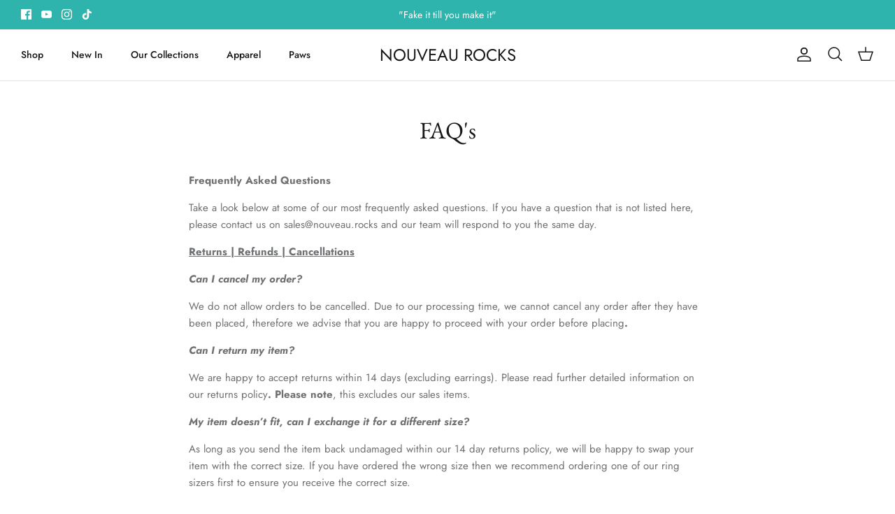

--- FILE ---
content_type: application/javascript
request_url: https://ecommplugins-trustboxsettings.trustpilot.com/nouveau-rocks.myshopify.com.js?settings=1663158056592&shop=nouveau-rocks.myshopify.com
body_size: 218
content:
const trustpilot_trustbox_settings = {"trustboxes":[],"activeTrustbox":0,"pageUrls":{"landing":"https://nouveau-rocks.myshopify.com","category":"https://nouveau-rocks.myshopify.com/collections/frontpage","product":"https://nouveau-rocks.myshopify.com/products/blue-crystal-tennis-bracelet"}};
dispatchEvent(new CustomEvent('trustpilotTrustboxSettingsLoaded'));